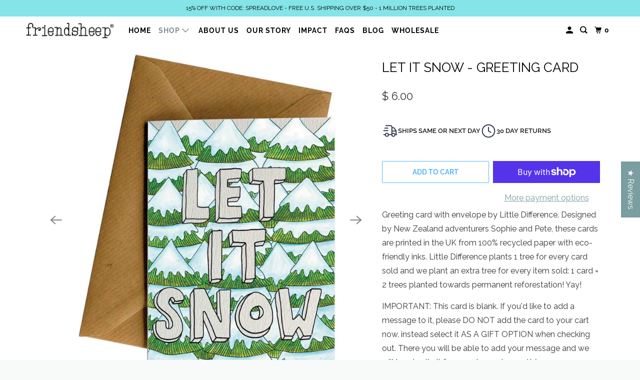

--- FILE ---
content_type: image/svg+xml
request_url: https://www.friendsheepwool.com/cdn/shop/t/29/assets/dog.svg?v=17276803495648560231760680195
body_size: -94
content:
<svg width="80" height="80" viewBox="0 0 25 24" fill="none" xmlns="http://www.w3.org/2000/svg" transform="rotate(0 0 0)"><path fill-rule="evenodd" clip-rule="evenodd" d="M11.8011 2.91505C11.8011 2.62472 11.6335 2.36046 11.3709 2.23666C11.1083 2.11285 10.7978 2.15173 10.5738 2.33648L8.79868 3.80075H7.31768C6.52264 3.80075 5.78663 4.22032 5.38158 4.90444L5.36612 4.93056H2.77347C2.35926 4.93056 2.02347 5.26634 2.02347 5.68056L2.02346 5.74873C2.02311 6.63256 2.02261 7.89185 2.52515 8.92895C2.79597 9.48784 3.21456 9.9923 3.84337 10.3488C4.2917 10.603 4.82082 10.7674 5.43638 10.8391V16.5711L6.18638 16.5722H5.43638V19.5847C5.43638 20.8273 6.44374 21.8347 7.68638 21.8347H8.31911C9.56175 21.8347 10.5691 20.8273 10.5691 19.5847V18.0722C10.5691 17.658 10.9049 17.3222 11.3191 17.3222H14.2188C14.633 17.3222 14.9688 17.658 14.9688 18.0722V19.5847C14.9688 20.8273 15.9761 21.8347 17.2188 21.8347H17.8515C19.0941 21.8347 20.1015 20.8273 20.1015 19.5847V10.046C20.1015 9.63174 20.4373 9.29596 20.8515 9.29596H21.2735C21.6877 9.29596 22.0235 8.96017 22.0235 8.54596C22.0235 8.13174 21.6877 7.79596 21.2735 7.79596H20.8515C19.6532 7.79596 18.6738 8.73263 18.6053 9.91371H12.5511C12.1369 9.91371 11.8011 9.57793 11.8011 9.16371V2.91505ZM6.93638 12.721V16.5711L6.18638 16.5722H6.93638V19.5847C6.93638 19.9989 7.27217 20.3347 7.68638 20.3347H8.31911C8.73333 20.3347 9.06911 19.9989 9.06911 19.5847V18.0722C9.06911 16.8295 10.0765 15.8222 11.3191 15.8222H14.2188C15.4614 15.8222 16.4688 16.8295 16.4688 18.0722V19.5847C16.4688 19.9989 16.8045 20.3347 17.2188 20.3347H17.8515C18.2657 20.3347 18.6015 19.9989 18.6015 19.5847V11.4137H12.5511C12.1148 11.4137 11.7076 11.2896 11.3627 11.0746C10.5801 11.7586 9.08906 12.558 6.93638 12.721ZM6.93638 11.2161C8.81248 11.0499 9.96201 10.3263 10.4248 9.90141C10.3446 9.67031 10.3011 9.4221 10.3011 9.16371V4.50592L9.54533 5.12932C9.41098 5.24014 9.24225 5.30075 9.06809 5.30075H7.31768C7.05267 5.30075 6.80733 5.44061 6.67232 5.66865L6.43904 6.06266C6.30402 6.2907 6.05868 6.43055 5.79367 6.43055H3.5319C3.55296 7.1207 3.6258 7.76053 3.87502 8.27485C4.03082 8.59638 4.25215 8.85627 4.58322 9.04399C4.9221 9.23614 5.42593 9.38061 6.18638 9.38061C6.6006 9.38061 6.93638 9.7164 6.93638 10.1306V11.2161Z" fill="#343C54"/></svg>

--- FILE ---
content_type: image/svg+xml
request_url: https://www.friendsheepwool.com/cdn/shop/t/29/assets/trees-1.svg?v=56228833877165079051760565155
body_size: -291
content:
<svg width="80" height="80" viewBox="0 0 25 24" fill="none" xmlns="http://www.w3.org/2000/svg" transform="rotate(0 0 0)"><path fill-rule="evenodd" clip-rule="evenodd" d="M8.78519 3.25C9.05211 3.25 9.29891 3.39186 9.43326 3.6225L12.8974 9.56949C13.0325 9.80147 13.0334 10.088 12.8996 10.3207C12.7658 10.5535 12.5178 10.697 12.2493 10.697H11.6681L12.9191 12.6177L15.4347 6.82433C15.5537 6.55032 15.8239 6.37305 16.1226 6.37305C16.4214 6.37305 16.6916 6.55032 16.8106 6.82433L20.7116 15.8084C20.8122 16.0403 20.7893 16.3072 20.6507 16.5185C20.5121 16.7299 20.2763 16.8572 20.0236 16.8572H16.873V20.0012C16.873 20.4154 16.5372 20.7512 16.123 20.7512C15.7088 20.7512 15.373 20.4154 15.373 20.0012V16.8572H14.3358C14.3231 16.8578 14.3103 16.8581 14.2975 16.8581H9.53514L9.53514 19.9988C9.53514 20.413 9.19935 20.7488 8.78514 20.7488C8.37092 20.7488 8.03514 20.413 8.03514 19.9988L8.03514 16.8581H3.27344C2.99828 16.8581 2.74521 16.7075 2.61408 16.4655C2.48295 16.2236 2.49481 15.9294 2.64499 15.6988L5.90285 10.697H5.32104C5.05258 10.697 4.80459 10.5535 4.6708 10.3207C4.53702 10.088 4.53785 9.80147 4.67297 9.56949L8.13713 3.6225C8.27148 3.39186 8.51828 3.25 8.78519 3.25ZM14.7034 15.3572H18.8803L16.1226 9.00613L13.9003 14.1242L14.7034 15.3572ZM8.78519 5.49006L6.62589 9.19699H7.28642C7.56158 9.19699 7.81464 9.34767 7.94577 9.58957C8.0769 9.83147 8.06504 10.1258 7.91487 10.3563L4.657 15.3581H12.914L9.65609 10.3563C9.50591 10.1258 9.49405 9.83147 9.62518 9.58957C9.75631 9.34767 10.0094 9.19699 10.2845 9.19699H10.9445L8.78519 5.49006Z" fill="#343C54"/></svg>

--- FILE ---
content_type: image/svg+xml
request_url: https://www.friendsheepwool.com/cdn/shop/t/29/assets/hand-shake.svg?v=132491984141339829741760564412
body_size: 217
content:
<svg width="80" height="80" viewBox="0 0 24 24" fill="none" xmlns="http://www.w3.org/2000/svg" transform="rotate(0 0 0)"><path fill-rule="evenodd" clip-rule="evenodd" d="M11.8253 6.45518C11.8222 6.45304 11.8191 6.45092 11.816 6.44882L11.0226 5.91552C9.90385 5.16349 8.42087 5.25001 7.39716 6.12703L5.44921 7.79585C5.3133 7.91229 5.14023 7.97629 4.96126 7.97629H2.75C2.33579 7.97629 2 8.31207 2 8.72629V14.7558C2 15.17 2.33579 15.5058 2.75 15.5058H4.83766C5.05324 15.5058 5.2584 15.5986 5.40079 15.7604L7.74003 18.4197C8.49372 19.2765 9.76945 19.4335 10.7083 18.7849L11.3925 18.3122L12.1263 18.5611C13.0569 18.8769 14.0847 18.5522 14.665 17.7591L15.135 17.1168L15.4611 17.1608C16.3853 17.2854 17.2905 16.827 17.7371 16.0084L17.7859 15.9188H21.25C21.6642 15.9188 22 15.583 22 15.1688V8.72629C22 8.31207 21.6642 7.97629 21.25 7.97629H19.0388C18.8587 7.97629 18.6846 7.91148 18.5483 7.79371L16.8614 6.3357C15.3979 5.07079 13.2183 5.12952 11.8253 6.45518ZM10.1858 7.16041C9.62641 6.78439 8.88492 6.82765 8.37306 7.26616L6.42512 8.93498C6.01738 9.28429 5.49817 9.47629 4.96126 9.47629H3.5V14.0058H4.83766C5.48441 14.0058 6.09989 14.2841 6.52706 14.7697L8.8663 17.429C9.11753 17.7146 9.54277 17.7669 9.85573 17.5507L10.8502 16.8637C11.0453 16.7289 11.2928 16.6943 11.5174 16.7706L12.6083 17.1407C12.9185 17.2459 13.2611 17.1377 13.4545 16.8733L14.1879 15.8711C14.3502 15.6492 14.6209 15.534 14.8934 15.5707L15.6616 15.6743C15.9696 15.7158 16.2714 15.563 16.4202 15.2901L16.675 14.823C16.6795 14.8144 16.6841 14.8059 16.6889 14.7975L16.7135 14.7524C16.8754 14.4556 16.8186 14.0871 16.5749 13.8527L13.918 11.2977L11.839 12.9305C10.9599 13.621 9.70712 13.5613 8.8976 12.7904L8.82951 12.7255C7.91585 11.8554 7.89611 10.4043 8.78576 9.50962L10.7469 7.53756L10.1858 7.16041ZM18.305 14.4188H20.5V9.47629H19.0388C18.4985 9.47629 17.9762 9.28187 17.5675 8.92857L15.8805 7.47056C14.9865 6.69784 13.6471 6.74839 12.8138 7.58629L9.84938 10.5673C9.55282 10.8655 9.5594 11.3493 9.86396 11.6393L9.93205 11.7041C10.2019 11.9611 10.6195 11.981 10.9125 11.7508L13.4755 9.73786C13.4946 9.72126 13.5144 9.70578 13.5347 9.69143L14.041 9.29373C14.3668 9.03789 14.8383 9.09456 15.0941 9.42031C15.3122 9.69806 15.3032 10.0818 15.0939 10.3474L17.6146 12.7715C18.0737 13.2129 18.3116 13.813 18.305 14.4188Z" fill="#343C54"/></svg>

--- FILE ---
content_type: text/javascript
request_url: https://www.friendsheepwool.com/cdn/shop/t/29/assets/dryer-balls-mobile.js?v=154310322638274695811760378903
body_size: -561
content:
(function(){"use strict";if(window.innerWidth>768)return;function removePaddingTop(){const globalWrapper=document.querySelector(".global-wrapper__product");globalWrapper&&(globalWrapper.style.paddingTop="0")}document.readyState==="loading"?document.addEventListener("DOMContentLoaded",removePaddingTop):removePaddingTop()})();
//# sourceMappingURL=/cdn/shop/t/29/assets/dryer-balls-mobile.js.map?v=154310322638274695811760378903


--- FILE ---
content_type: image/svg+xml
request_url: https://www.friendsheepwool.com/cdn/shop/t/29/assets/hearts.svg?v=114283888167862814581760564412
body_size: -433
content:
<svg fill="none" height="80" viewBox="0 0 24 24" width="80" xmlns="http://www.w3.org/2000/svg"><path clip-rule="evenodd" d="m18.3088 10.8487 2.1288-2.12874c1.2504-1.25043 1.2504-3.27776 0-4.52819-1.191-1.19092-3.0866-1.24759-4.3446-.17001-1.258-1.07763-3.1537-1.02098-4.3446.16996-1.0417 1.04167-1.2156 2.62248-.5218 3.84417-.2422.16336-.4723.3522-.6866.56651l-.0165.01651-.0166-.01659c-1.8031-1.80309-4.72649-1.80309-6.52958 0-1.80309 1.80308-1.80309 4.72648 0 6.52958l4.95511 4.9552c.87868.8787 2.30327.8787 3.18197 0l4.9552-4.9551c1.1622-1.1623 1.5753-2.7901 1.2392-4.2833zm-3.0929-5.59632c-.6646-.66463-1.7422-.66463-2.4069 0-.5864.5864-.6554 1.49425-.2071 2.15633 1.5423-.41452 3.2573-.01663 4.4677 1.19369.2339.23393.4375.48673.6107.75348l1.6966-1.69658c.6646-.66464.6646-1.74223 0-2.40687-.6646-.66463-1.7422-.66463-2.4069.00001l-.3467.34671c-.1406.14066-.3314.21967-.5303.21967s-.3897-.07901-.5303-.21967zm-10.17792 4.4106c1.2173-1.21731 3.19095-1.21731 4.40825 0l.54692.54692c.14065.1406.33145.2197.53035.2197s.3897-.079.5303-.2197l.5468-.54684c1.2174-1.21731 3.191-1.21731 4.4083 0 1.2173 1.21734 1.2173 3.19094 0 4.40824l-4.9551 4.9552c-.2929.2928-.7678.2928-1.0607-.0001l-4.95512-4.9552c-1.21731-1.2173-1.21731-3.1909 0-4.40822z" fill="#343c54" fill-rule="evenodd"/></svg>

--- FILE ---
content_type: text/javascript; charset=utf-8
request_url: https://www.friendsheepwool.com/products/let-it-greeting-card.js
body_size: 544
content:
{"id":4812953256033,"title":"Let It Snow  - Greeting Card","handle":"let-it-greeting-card","description":"\u003cp\u003eGreeting card with envelope by Little Difference. Designed by New Zealand adventurers Sophie and Pete, these cards are printed in the UK from 100% recycled paper with eco-friendly inks. Little Difference plants 1 tree for every card sold and we plant an extra tree for every item sold: 1 card = 2 trees planted towards permanent reforestation! Yay!\u003c\/p\u003e\n\u003cmeta charset=\"utf-8\"\u003e\n\u003cp\u003e\u003cspan\u003eIMPORTANT: This card is blank. If you'd like to add a message to it, please DO NOT add the card to your cart now, instead select \u003c\/span\u003e\u003cspan\u003eit \u003c\/span\u003e\u003cspan\u003eAS A GIFT OPTION when checking out. There you will be able to add your message and we will hand write it for you at no extra cost! :)\u003c\/span\u003e\u003cbr\u003e\u003c\/p\u003e","published_at":"2020-11-08T00:23:19-08:00","created_at":"2020-11-08T00:22:27-08:00","vendor":"Friendsheep Sustainable Goods","type":"greeting_card","tags":["Holidays"],"price":600,"price_min":600,"price_max":600,"available":true,"price_varies":false,"compare_at_price":null,"compare_at_price_min":0,"compare_at_price_max":0,"compare_at_price_varies":false,"variants":[{"id":32834099052641,"title":"Default Title","option1":"Default Title","option2":null,"option3":null,"sku":"","requires_shipping":true,"taxable":true,"featured_image":null,"available":true,"name":"Let It Snow  - Greeting Card","public_title":null,"options":["Default Title"],"price":600,"weight":2,"compare_at_price":null,"inventory_quantity":32,"inventory_management":"shopify","inventory_policy":"deny","barcode":"","quantity_rule":{"min":1,"max":null,"increment":1},"quantity_price_breaks":[],"requires_selling_plan":false,"selling_plan_allocations":[]}],"images":["\/\/cdn.shopify.com\/s\/files\/1\/1070\/4072\/products\/friendsheep-sustainable-goods-greeting-card-let-it-snow-greeting-card-16474343178337.jpg?v=1604825198","\/\/cdn.shopify.com\/s\/files\/1\/1070\/4072\/products\/friendsheep-sustainable-goods-greeting-card-let-it-snow-greeting-card-16474343407713.jpg?v=1604825198"],"featured_image":"\/\/cdn.shopify.com\/s\/files\/1\/1070\/4072\/products\/friendsheep-sustainable-goods-greeting-card-let-it-snow-greeting-card-16474343178337.jpg?v=1604825198","options":[{"name":"Title","position":1,"values":["Default Title"]}],"url":"\/products\/let-it-greeting-card","media":[{"alt":"Friendsheep Sustainable Goods greeting_card Let It Snow  - Greeting Card","id":8648366751841,"position":1,"preview_image":{"aspect_ratio":1.0,"height":900,"width":900,"src":"https:\/\/cdn.shopify.com\/s\/files\/1\/1070\/4072\/products\/friendsheep-sustainable-goods-greeting-card-let-it-snow-greeting-card-16474343178337.jpg?v=1604825198"},"aspect_ratio":1.0,"height":900,"media_type":"image","src":"https:\/\/cdn.shopify.com\/s\/files\/1\/1070\/4072\/products\/friendsheep-sustainable-goods-greeting-card-let-it-snow-greeting-card-16474343178337.jpg?v=1604825198","width":900},{"alt":"Friendsheep Sustainable Goods greeting_card Let It Snow  - Greeting Card","id":8648321335393,"position":2,"preview_image":{"aspect_ratio":1.0,"height":900,"width":900,"src":"https:\/\/cdn.shopify.com\/s\/files\/1\/1070\/4072\/products\/friendsheep-sustainable-goods-greeting-card-let-it-snow-greeting-card-16474343407713.jpg?v=1604825198"},"aspect_ratio":1.0,"height":900,"media_type":"image","src":"https:\/\/cdn.shopify.com\/s\/files\/1\/1070\/4072\/products\/friendsheep-sustainable-goods-greeting-card-let-it-snow-greeting-card-16474343407713.jpg?v=1604825198","width":900}],"requires_selling_plan":false,"selling_plan_groups":[]}

--- FILE ---
content_type: image/svg+xml
request_url: https://www.friendsheepwool.com/cdn/shop/t/29/assets/dolphin.svg?v=126803611316721557121760679281
body_size: 1312
content:
<svg width="80" height="80" viewBox="0 0 25 24" fill="none" xmlns="http://www.w3.org/2000/svg" transform="rotate(0 0 0)"><path fill-rule="evenodd" clip-rule="evenodd" d="M7.24097 3.14893C8.15439 2.98581 9.39927 3.08947 11.0074 3.71039C11.2316 3.79694 11.4994 3.79994 11.7641 3.70995C13.075 3.26437 14.6277 3.13343 16.0311 3.3587C17.4175 3.58125 18.7926 4.17683 19.5701 5.32152C20.2238 6.284 20.5264 6.57571 20.6977 6.71656C20.7305 6.74358 20.7687 6.77171 20.8117 6.80333C20.9822 6.92886 21.2274 7.10939 21.5089 7.49367C21.7954 7.88494 22.0962 8.61719 22.0078 9.34334C21.9603 9.73431 21.7945 10.15 21.4267 10.4742C21.0656 10.7926 20.5837 10.9575 20.0235 10.9986C19.5322 11.0347 18.9848 11.0253 18.4539 11.0117C18.3725 11.0096 18.2914 11.0075 18.2106 11.0053C17.7513 10.9929 17.3022 10.9808 16.8678 10.9893C16.3566 10.9993 15.9063 11.0377 15.5346 11.1252C15.1602 11.2132 14.9232 11.3378 14.7807 11.4771C14.2497 11.9963 13.2509 12.9121 12.2731 13.5647C11.7932 13.8851 11.2573 14.1842 10.7507 14.3123C10.4938 14.3773 10.1918 14.4122 9.88674 14.3413C9.55843 14.2649 9.26988 14.0747 9.07053 13.7727C8.81331 13.383 8.83862 12.9543 8.88324 12.6992C8.88494 12.6894 8.88667 12.6797 8.88843 12.6701C8.545 12.9288 8.24921 13.2266 8.03589 13.5385C7.68452 14.0522 7.59897 14.5293 7.7517 14.9505C7.75601 14.9623 7.77934 15.0095 7.87047 15.089C8.49409 15.6323 9.1327 16.2111 9.51983 16.8811C9.94297 17.6134 10.0577 18.434 9.71023 19.3768C9.50882 19.9232 8.9253 20.5725 8.06948 20.455C7.44046 20.3686 6.9634 19.9868 6.67973 19.7597C6.66933 19.7514 6.65919 19.7433 6.64932 19.7354C6.48307 19.6027 6.38423 19.5249 6.29665 19.4739C6.28404 19.4666 6.27355 19.4609 6.26501 19.4566C6.24831 19.4628 6.22549 19.4719 6.19588 19.4851C6.09867 19.5283 5.97453 19.5943 5.82144 19.6832C5.66996 19.7712 5.50611 19.8722 5.32825 19.9822L5.30448 19.9969C5.13666 20.1007 4.95763 20.2114 4.78033 20.3159C4.4276 20.5238 4.00447 20.7551 3.61641 20.8585C3.4231 20.91 3.15287 20.9543 2.87157 20.88C2.54225 20.7931 2.28488 20.5664 2.1509 20.2483C2.13854 20.2189 2.12807 20.1888 2.11954 20.1581C1.91124 19.4091 1.97046 17.9367 3.0239 16.4354C3.23952 16.1281 3.3313 15.7245 3.27313 15.3306C2.96858 13.2683 3.50434 10.0481 6.14638 7.22154C6.44517 6.90188 6.43767 6.52681 6.23715 6.28561C6.03619 6.04389 5.81517 5.76462 5.65677 5.49468C5.57744 5.35948 5.49631 5.19767 5.44674 5.02199C5.39853 4.85113 5.36062 4.59742 5.4574 4.32744C5.57432 4.00129 5.83827 3.7463 6.11267 3.56922C6.4067 3.37947 6.78516 3.23033 7.24097 3.14893ZM6.98631 4.79398C7.07961 4.94041 7.21825 5.11936 7.3906 5.32668C8.15141 6.24182 7.97027 7.46691 7.24221 8.24582C4.92739 10.7223 4.5159 13.4786 4.75704 15.1114C4.86791 15.8622 4.70079 16.6571 4.25178 17.297C3.69271 18.0938 3.53961 18.8217 3.52474 19.2924C3.66216 19.2265 3.82696 19.1367 4.01865 19.0237C4.18185 18.9275 4.34864 18.8244 4.52016 18.7183L4.5394 18.7064C4.71446 18.5982 4.8957 18.4863 5.0679 18.3862C5.2385 18.2871 5.41663 18.1899 5.5867 18.1143C5.7416 18.0455 5.95914 17.9622 6.19055 17.9491C6.54688 17.9289 6.84154 18.0554 7.05165 18.1778C7.24171 18.2885 7.42241 18.433 7.55862 18.5419C7.56766 18.5491 7.5765 18.5562 7.58514 18.5631C7.89343 18.8092 8.06899 18.9276 8.23692 18.9626C8.2447 18.9553 8.25428 18.9448 8.26447 18.9306C8.2796 18.9095 8.293 18.8846 8.30278 18.858C8.4914 18.3463 8.42812 17.9899 8.22106 17.6316C7.97799 17.2109 7.53421 16.7855 6.8851 16.2199C6.69198 16.0516 6.46576 15.8043 6.34155 15.4618C5.97427 14.4489 6.26853 13.4654 6.79781 12.6916C7.32357 11.9229 8.12188 11.2886 8.95419 10.8724C9.14243 10.7783 9.30506 10.7002 9.44118 10.6416C9.56368 10.5888 9.7172 10.5282 9.8694 10.5017C9.94458 10.4886 10.0824 10.4716 10.2414 10.5091C10.4288 10.5533 10.6349 10.6731 10.7614 10.8993C10.8696 11.0926 10.8699 11.278 10.8636 11.37C10.8567 11.4695 10.8347 11.5548 10.8186 11.6093C10.7869 11.7167 10.7386 11.8323 10.7026 11.9178C10.6939 11.9385 10.6852 11.9591 10.6765 11.9797C10.6437 12.0575 10.6108 12.1353 10.5763 12.2229C10.5014 12.413 10.4287 12.6252 10.3798 12.8589L10.3829 12.8581C10.6363 12.794 11.0003 12.6109 11.4403 12.3172C12.3024 11.7417 13.2231 10.9022 13.7321 10.4046C14.1429 10.0029 14.6717 9.7872 15.1911 9.66503C15.7132 9.54224 16.2846 9.50045 16.8384 9.48962C17.3108 9.48038 17.7999 9.4936 18.2576 9.50598C18.3368 9.50813 18.4151 9.51024 18.4923 9.51221C19.0281 9.52591 19.5061 9.53254 19.9138 9.50264C20.2528 9.47778 20.3883 9.39001 20.4347 9.34908C20.4745 9.31398 20.5065 9.26373 20.5188 9.16224C20.5325 9.04933 20.5163 8.89928 20.4658 8.73586C20.4152 8.57195 20.3451 8.44325 20.2987 8.37999C20.1603 8.191 20.111 8.15458 19.9872 8.06318C19.9288 8.02004 19.8538 7.96464 19.7449 7.87515C19.4136 7.60267 19.0171 7.17706 18.3292 6.16432C17.8787 5.50101 16.9752 5.02946 15.7933 4.83974C14.6283 4.65272 13.323 4.76434 12.2469 5.13014C11.6874 5.32032 11.055 5.33672 10.4671 5.10971C9.04065 4.55893 8.07922 4.52297 7.50467 4.62557C7.26535 4.66831 7.09654 4.73422 6.98631 4.79398ZM3.17819 19.4197L3.18031 19.4195L3.17819 19.4197Z" fill="#343C54"/></svg>